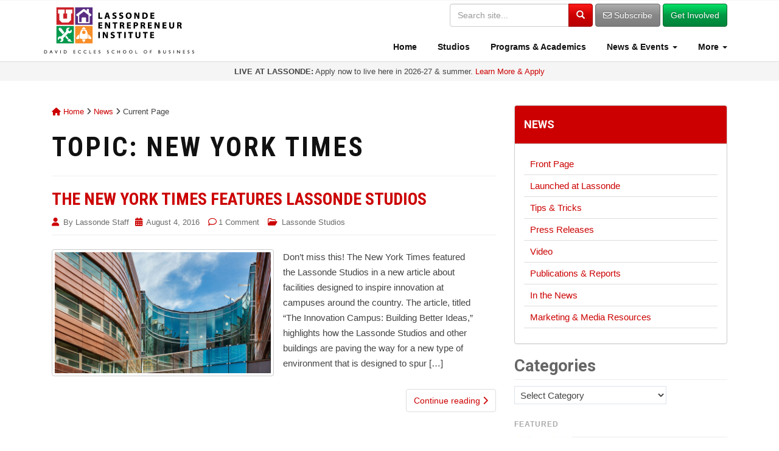

--- FILE ---
content_type: text/html; charset=UTF-8
request_url: https://lassonde.utah.edu/tag/new-york-times/
body_size: 9998
content:
<!DOCTYPE html><html lang="en-US"><head><meta charset="UTF-8"><meta http-equiv="X-UA-Compatible" content="IE=edge"><meta name="viewport" content="width=device-width, initial-scale=1"><link rel="profile" href="http://gmpg.org/xfn/11"><link rel="pingback" href="https://lassonde.utah.edu/wp/xmlrpc.php"><meta name='robots' content='index, follow, max-image-preview:large, max-snippet:-1, max-video-preview:-1' /><link media="all" href="https://lassonde.utah.edu/wp/wp-content/cache/autoptimize/css/autoptimize_d24e37786a1ed5ab764647c0104d26df.css" rel="stylesheet"><title>New York Times Archives | Lassonde Entrepreneur Institute | University of Utah</title><link rel="canonical" href="https://lassonde.utah.edu/tag/new-york-times/" /><meta property="og:locale" content="en_US" /><meta property="og:type" content="article" /><meta property="og:title" content="New York Times Archives | Lassonde Entrepreneur Institute | University of Utah" /><meta property="og:url" content="https://lassonde.utah.edu/tag/new-york-times/" /><meta property="og:site_name" content="Lassonde Entrepreneur Institute | University of Utah" /><meta property="og:image" content="https://lassonde.utah.edu/wp/wp-content/uploads/2019/07/Lassonde-general_Lassonde-social-media-program-logos-080417v3.jpg" /><meta property="og:image:width" content="1200" /><meta property="og:image:height" content="630" /><meta property="og:image:type" content="image/jpeg" /><meta name="twitter:card" content="summary_large_image" /><meta name="twitter:site" content="@LassondeInst" /> <script type="application/ld+json" class="yoast-schema-graph">{"@context":"https://schema.org","@graph":[{"@type":"CollectionPage","@id":"https://lassonde.utah.edu/tag/new-york-times/","url":"https://lassonde.utah.edu/tag/new-york-times/","name":"New York Times Archives | Lassonde Entrepreneur Institute | University of Utah","isPartOf":{"@id":"https://lassonde.utah.edu/#website"},"primaryImageOfPage":{"@id":"https://lassonde.utah.edu/tag/new-york-times/#primaryimage"},"image":{"@id":"https://lassonde.utah.edu/tag/new-york-times/#primaryimage"},"thumbnailUrl":"https://lassonde.utah.edu/wp/wp-content/uploads/2016/08/20160618-HRE-Lassonde_0040_website.jpg","breadcrumb":{"@id":"https://lassonde.utah.edu/tag/new-york-times/#breadcrumb"},"inLanguage":"en-US"},{"@type":"ImageObject","inLanguage":"en-US","@id":"https://lassonde.utah.edu/tag/new-york-times/#primaryimage","url":"https://lassonde.utah.edu/wp/wp-content/uploads/2016/08/20160618-HRE-Lassonde_0040_website.jpg","contentUrl":"https://lassonde.utah.edu/wp/wp-content/uploads/2016/08/20160618-HRE-Lassonde_0040_website.jpg","width":2000,"height":1333,"caption":"New York Times features Lassonde Studios"},{"@type":"BreadcrumbList","@id":"https://lassonde.utah.edu/tag/new-york-times/#breadcrumb","itemListElement":[{"@type":"ListItem","position":1,"name":"Home","item":"https://lassonde.utah.edu/"},{"@type":"ListItem","position":2,"name":"New York Times"}]},{"@type":"WebSite","@id":"https://lassonde.utah.edu/#website","url":"https://lassonde.utah.edu/","name":"Lassonde Entrepreneur Institute | University of Utah","description":"","publisher":{"@id":"https://lassonde.utah.edu/#organization"},"potentialAction":[{"@type":"SearchAction","target":{"@type":"EntryPoint","urlTemplate":"https://lassonde.utah.edu/?s={search_term_string}"},"query-input":{"@type":"PropertyValueSpecification","valueRequired":true,"valueName":"search_term_string"}}],"inLanguage":"en-US"},{"@type":"Organization","@id":"https://lassonde.utah.edu/#organization","name":"Lassonde Entrepreneur Institute | University of Utah","url":"https://lassonde.utah.edu/","logo":{"@type":"ImageObject","inLanguage":"en-US","@id":"https://lassonde.utah.edu/#/schema/logo/image/","url":"https://lassonde.utah.edu/wp/wp-content/uploads/2024/03/Lassonde-Institute-icons-logo-vertical-032224-620pm_RGB_padded-scaled.jpg","contentUrl":"https://lassonde.utah.edu/wp/wp-content/uploads/2024/03/Lassonde-Institute-icons-logo-vertical-032224-620pm_RGB_padded-scaled.jpg","width":2560,"height":2560,"caption":"Lassonde Entrepreneur Institute | University of Utah"},"image":{"@id":"https://lassonde.utah.edu/#/schema/logo/image/"},"sameAs":["https://www.facebook.com/LassondeInstitute","https://x.com/LassondeInst","http://instagram.com/lassondeinstitute","https://linkedin.com/company/lassonde-entrepreneur-institute","https://www.youtube.com/user/LassondeInstitute"]}]}</script> <link rel='dns-prefetch' href='//use.fontawesome.com' /><link rel='dns-prefetch' href='//v0.wordpress.com' /><link rel='preconnect' href='//c0.wp.com' /><link rel="alternate" type="application/rss+xml" title="Lassonde Entrepreneur Institute | University of Utah &raquo; Feed" href="https://lassonde.utah.edu/feed/" /><link rel="alternate" type="application/rss+xml" title="Lassonde Entrepreneur Institute | University of Utah &raquo; Comments Feed" href="https://lassonde.utah.edu/comments/feed/" /><link rel="alternate" type="application/rss+xml" title="Lassonde Entrepreneur Institute | University of Utah &raquo; New York Times Tag Feed" href="https://lassonde.utah.edu/tag/new-york-times/feed/" /><link rel='stylesheet' id='font-awesome-official-css' href='https://use.fontawesome.com/releases/v6.5.2/css/all.css' type='text/css' media='all' integrity="sha384-PPIZEGYM1v8zp5Py7UjFb79S58UeqCL9pYVnVPURKEqvioPROaVAJKKLzvH2rDnI" crossorigin="anonymous" /><link rel='stylesheet' id='font-awesome-official-v4shim-css' href='https://use.fontawesome.com/releases/v6.5.2/css/v4-shims.css' type='text/css' media='all' integrity="sha384-XyvK/kKwgVW+fuRkusfLgfhAMuaxLPSOY8W7wj8tUkf0Nr2WGHniPmpdu+cmPS5n" crossorigin="anonymous" /> <script type="text/javascript" src="https://lassonde.utah.edu/wp/wp-includes/js/jquery/jquery.min.js?ver=3.7.1" id="jquery-core-js"></script> <link rel="https://api.w.org/" href="https://lassonde.utah.edu/wp-json/" /><link rel="alternate" title="JSON" type="application/json" href="https://lassonde.utah.edu/wp-json/wp/v2/tags/156" /><link rel="EditURI" type="application/rsd+xml" title="RSD" href="https://lassonde.utah.edu/wp/xmlrpc.php?rsd" /> <!--[if lt IE 9]> <script src="https://lassonde.utah.edu/wp/wp-content/themes/lassonde/inc/js/html5shiv.min.js"></script> <script src="https://lassonde.utah.edu/wp/wp-content/themes/lassonde/inc/js/respond.min.js"></script> <![endif]--><link rel="icon" href="https://lassonde.utah.edu/wp/wp-content/uploads/2024/05/cropped-Lassonde-Institute-social-media-logo-052019_1000x1000-32x32.png" sizes="32x32" /><link rel="icon" href="https://lassonde.utah.edu/wp/wp-content/uploads/2024/05/cropped-Lassonde-Institute-social-media-logo-052019_1000x1000-192x192.png" sizes="192x192" /><link rel="apple-touch-icon" href="https://lassonde.utah.edu/wp/wp-content/uploads/2024/05/cropped-Lassonde-Institute-social-media-logo-052019_1000x1000-180x180.png" /><meta name="msapplication-TileImage" content="https://lassonde.utah.edu/wp/wp-content/uploads/2024/05/cropped-Lassonde-Institute-social-media-logo-052019_1000x1000-270x270.png" /><link href="https://fonts.googleapis.com/css?family=Roboto:400,700|Roboto+Condensed:400,700" rel="stylesheet"> <!--[if lte IE 8]><link href="https://lassonde.utah.edu/wp/wp-content/themes/lassonde/inc/css/ie8-and-down.css" rel="stylesheet"> <![endif]--> <!--[if lte IE 7]><link href="https://lassonde.utah.edu/wp/wp-content/themes/lassonde/inc/css/ie7-and-down.css" rel="stylesheet"><link href="https://lassonde.utah.edu/wp/wp-content/themes/lassonde/inc/fonts/font-awesome-ie7.min.css"> <![endif]-->  <script>(function(w,d,s,l,i){w[l]=w[l]||[];w[l].push({'gtm.start':
new Date().getTime(),event:'gtm.js'});var f=d.getElementsByTagName(s)[0],
j=d.createElement(s),dl=l!='dataLayer'?'&l='+l:'';j.async=true;j.src=
'https://www.googletagmanager.com/gtm.js?id='+i+dl;f.parentNode.insertBefore(j,f);
})(window,document,'script','dataLayer','GTM-NCXKZFK');</script> </head><body class="archive tag tag-new-york-times tag-156 wp-theme-lassonde group-blog"> <noscript><iframe src="https://www.googletagmanager.com/ns.html?id=GTM-NCXKZFK"
height="0" width="0" style="display:none;visibility:hidden"></iframe></noscript><div id="page" class="hfeed site"><nav class="navbar navbar-default navbar-fixed-top" role="navigation"><div class="container"><div class="navbar-header" > <button type="button" class="navbar-toggle" data-toggle="collapse" data-target="#navbar-ex1-collapse"> <span class="sr-only">Toggle navigation</span> <span class="icon-bar"></span> <span class="icon-bar"></span> <span class="icon-bar"></span> </button><div id="logo"> <a href="https://lassonde.utah.edu/"><img src="https://lassonde.utah.edu/wp/wp-content/themes/lassonde/img/Lassonde-Institute-icons-logo-031919_RGB_500px-min.png" alt="Lassonde Entrepreneur Institute" class="img-responsive logo-full" /></a></div></div><div class="collapse navbar-collapse" id="navbar-ex1-collapse"><div class="header-search"><form method="get" class="navbar-form form-search form-inline" action="https://lassonde.utah.edu/" style="border: none;"><div class="input-group"> <input type="text" class="form-control search-query" placeholder="Search site..." value="" name="s"> <span class="input-group-btn"> <button type="submit" class="btn btn-primary" name="submit" id="searchsubmit" value="Search"><span class="glyphicon glyphicon-search"></span></button> </span></div><div class="visible-sm" style="height: 5px;"></div> <a href="/subscribe" class="btn btn-default hidden-xs"><i class="fa fa-envelope-o" aria-hidden="true"></i> Subscribe</a> <a href="/getinvolved" class="btn btn-success hidden-xs">Get Involved</a><div class="row visible-xs"><div class="col-xs-6" style="padding-right: 5px;"> <a href="/subscribe" id="subscribe-btn" class="btn btn-default btn-block" style="margin: 10px 0 0 0;"><i class="fa fa-envelope-o" aria-hidden="true"></i> Subscribe</a></div><div class="col-xs-6" style="padding-left: 5px;"> <a href="/getinvolved" class="btn btn-success btn-block" style="margin: 10px 0 0 0;">Get Involved</a></div></div></form></div><div class="menu-menu-1-container"><ul id="menu-menu-1" class="nav navbar-nav"><li id="menu-item-6288" class="menu-item menu-item-type-post_type menu-item-object-page menu-item-home menu-item-6288"><a title="Home" href="https://lassonde.utah.edu/"><span class="glyphicon Lassonde Entrepreneur Institute at the University of Utah"></span>&nbsp;Home</a></li><li id="menu-item-4181" class="menu-item menu-item-type-post_type menu-item-object-page menu-item-4181"><a title="Studios" href="https://lassonde.utah.edu/studios/"><span class="glyphicon Lassonde Studios"></span>&nbsp;Studios</a></li><li id="menu-item-8" class="menu-item menu-item-type-post_type menu-item-object-page menu-item-8"><a title="Programs &amp; Academics" href="https://lassonde.utah.edu/directory/"><span class="glyphicon Entrepreneurship Programs &#038; Academic Opportunities"></span>&nbsp;Programs &#038; Academics</a></li><li id="menu-item-31171" class="menu-item menu-item-type-custom menu-item-object-custom menu-item-has-children menu-item-31171 dropdown"><a title="News &amp; Events" href="#" data-toggle="dropdown" class="dropdown-toggle"><span class="glyphicon Get the Latest News &#038; Events at Lassonde"></span>&nbsp;News &#038; Events <span class="caret"></span></a><ul role="menu" class=" dropdown-menu"><li id="menu-item-40" class="menu-item menu-item-type-post_type menu-item-object-page current_page_parent menu-item-40"><a title="News" href="https://lassonde.utah.edu/news/"><span class="glyphicon Find Latest News, Announcements, Resources &#038; More"></span>&nbsp;News</a></li><li id="menu-item-40654" class="menu-item menu-item-type-post_type menu-item-object-page menu-item-40654"><a title="Events Calendar" href="https://lassonde.utah.edu/calendar/"><span class="glyphicon Upcoming Events &#038; Program Deadlines"></span>&nbsp;Events Calendar</a></li><li id="menu-item-31172" class="menu-item menu-item-type-custom menu-item-object-custom menu-item-31172"><a title="Launched at Lassonde" href="/launched/"><span class="glyphicon Learn About Our Student Success Stories"></span>&nbsp;Launched at Lassonde</a></li></ul></li><li id="menu-item-31044" class="menu-item menu-item-type-custom menu-item-object-custom menu-item-has-children menu-item-31044 dropdown"><a title="More" href="#" data-toggle="dropdown" class="dropdown-toggle"><span class="glyphicon More"></span>&nbsp;More <span class="caret"></span></a><ul role="menu" class=" dropdown-menu"><li id="menu-item-2735" class="menu-item menu-item-type-post_type menu-item-object-page menu-item-2735"><a title="About" href="https://lassonde.utah.edu/about/"><span class="glyphicon Learn about the Lassonde Entrepreneur Institute"></span>&nbsp;About</a></li><li id="menu-item-6652" class="menu-item menu-item-type-post_type menu-item-object-page menu-item-6652"><a title="Contact" href="https://lassonde.utah.edu/contact/"><span class="glyphicon Contact the Lassonde Entrepreneur Institute"></span>&nbsp;Contact</a></li><li id="menu-item-31170" class="menu-item menu-item-type-custom menu-item-object-custom menu-item-31170"><a title="People" href="/contact/people/"><span class="glyphicon Find Contact Info for People &#038; Programs"></span>&nbsp;People</a></li><li id="menu-item-40655" class="menu-item menu-item-type-post_type menu-item-object-page menu-item-40655"><a title="Give" href="https://lassonde.utah.edu/about/give/"><span class="glyphicon Support the Lassonde Entrepreneur Institute"></span>&nbsp;Give</a></li></ul></li></ul></div><div class="visible-xs" style="height: 10px;"></div></div></div></nav><div class="container-fluid text-center" style="background: #f5f5f5; padding: 8px; font-size: 13px; line-height: 1.2em;"> <strong>LIVE AT LASSONDE:</strong> Apply now to live here in 2026-27 & summer. <a href="http://lassonde.utah.edu/studios/?utm_source=website-announcement-alert&utm_medium=web&utm_campaign=top%20alert">Learn More & Apply</a></div><div id="content" class="site-content container"><section id="primary" class="content-area col-sm-12 col-md-8 pull-left"><div class="breadcrumb" xmlns:v="http://rdf.data-vocabulary.org/#"> <span typeof="v:Breadcrumb"><a rel="v:url" property="v:title" title="Go to Lassonde Entrepreneur Institute | University of Utah." href="https://lassonde.utah.edu" class="home"><i class="fa fa-home"></i> Home</a></span> <i class="fa fa-angle-right"></i> <span typeof="v:Breadcrumb"><a rel="v:url" property="v:title" title="Go to News." href="https://lassonde.utah.edu/news/" class="post-root post post-post">News</a></span> <i class="fa fa-angle-right"></i> <span typeof="v:Breadcrumb"><span property="v:title">Current Page</span></span></div><main id="main" class="site-main" role="main"><header class="page-header"><h1 class="page-title"> Topic: New York Times</h1></header><article id="post-11868" class="post-11868 post type-post status-publish format-standard has-post-thumbnail hentry category-lassonde-studios tag-dorms tag-in-the-news tag-new-york-times tag-student-housing"><header class="entry-header page-header"><h1 class="entry-title"><a href="https://lassonde.utah.edu/the-new-york-times-features-lassonde-studios/" rel="bookmark">The New York Times Features Lassonde Studios</a></h1><div class="entry-meta"> <span class="byline"> <i class="fa fa-user"></i> By <span class="author vcard"><a class="url fn n" href="https://lassonde.utah.edu/author/lassondeadmin/">Lassonde Staff</a></span></span><span class="posted-on"><i class="fa fa-calendar"></i> <a href="https://lassonde.utah.edu/the-new-york-times-features-lassonde-studios/" rel="bookmark"><time class="entry-date published" datetime="2016-08-04T11:42:36-06:00">August 4, 2016</time><time class="updated" datetime="2019-10-09T14:24:16-06:00">October 9, 2019</time></a></span> <span class="comments-link"><i class="fa fa-comment-o"></i><a href="https://lassonde.utah.edu/the-new-york-times-features-lassonde-studios/#comments">1 Comment</a></span> <span class="cat-links"><i class="fa fa-folder-open-o"></i> <a href="https://lassonde.utah.edu/category/lassonde-studios/" rel="category tag">Lassonde Studios</a> </span></div></header><div class="entry-content"><div class="thumbnail image-hover-item col-sm-6"> <a href="https://lassonde.utah.edu/the-new-york-times-features-lassonde-studios/" class="image-hover-link"><div class="image-hover"><div class="image-hover-content"> <i class="fa fa-link fa-3x"></i></div></div> <img width="730" height="410" src="https://lassonde.utah.edu/wp/wp-content/uploads/2016/08/20160618-HRE-Lassonde_0040_website-730x410.jpg" class="attachment-dazzling-featured size-dazzling-featured wp-post-image" alt="New York Times features Lassonde Studios" decoding="async" fetchpriority="high" srcset="https://lassonde.utah.edu/wp/wp-content/uploads/2016/08/20160618-HRE-Lassonde_0040_website-730x410.jpg 730w, https://lassonde.utah.edu/wp/wp-content/uploads/2016/08/20160618-HRE-Lassonde_0040_website-1920x1080.jpg 1920w" sizes="(max-width: 730px) 100vw, 730px" data-attachment-id="11869" data-permalink="https://lassonde.utah.edu/the-new-york-times-features-lassonde-studios/20160618-hre-lassonde_0040_website/" data-orig-file="https://lassonde.utah.edu/wp/wp-content/uploads/2016/08/20160618-HRE-Lassonde_0040_website.jpg" data-orig-size="2000,1333" data-comments-opened="1" data-image-meta="{&quot;aperture&quot;:&quot;0&quot;,&quot;credit&quot;:&quot;&quot;,&quot;camera&quot;:&quot;&quot;,&quot;caption&quot;:&quot;&quot;,&quot;created_timestamp&quot;:&quot;0&quot;,&quot;copyright&quot;:&quot;2014 Trina Knudsen&quot;,&quot;focal_length&quot;:&quot;0&quot;,&quot;iso&quot;:&quot;0&quot;,&quot;shutter_speed&quot;:&quot;0&quot;,&quot;title&quot;:&quot;&quot;,&quot;orientation&quot;:&quot;0&quot;}" data-image-title="20160618-HRE-Lassonde_0040_website" data-image-description="" data-image-caption="" data-medium-file="https://lassonde.utah.edu/wp/wp-content/uploads/2016/08/20160618-HRE-Lassonde_0040_website-625x417.jpg" data-large-file="https://lassonde.utah.edu/wp/wp-content/uploads/2016/08/20160618-HRE-Lassonde_0040_website-970x647.jpg" /> </a></div><div class="col-sm-6"><p>Don&#8217;t miss this! The New York Times featured the Lassonde Studios in a new article about facilities designed to inspire innovation at campuses around the country. The article, titled &#8220;The Innovation Campus: Building Better Ideas,&#8221; highlights how the Lassonde Studios and other buildings are paving the way for a new type of environment that is designed to spur [&hellip;]</p></div><p><a class="btn btn-default read-more" href="https://lassonde.utah.edu/the-new-york-times-features-lassonde-studios/">Continue reading <i class="fa fa-chevron-right"></i></a></p> <a href="https://lassonde.utah.edu/the-new-york-times-features-lassonde-studios/" title="The New York Times Features Lassonde Studios"></a></div><hr class="section-divider"></article></main></section><div id="secondary" class="widget-area col-sm-12 col-md-4" role="complementary"><div class="panel panel-primary section-menu"><div class="panel-heading"><h5 style="text-transform:uppercase;"><a href="/news">News</a></h5></div><div class="panel-body"><ul id="menu-news" class=""><li id="menu-item-18146" class="menu-item menu-item-type-custom menu-item-object-custom menu-item-18146"><a href="/news">Front Page</a></li><li id="menu-item-11223" class="menu-item menu-item-type-custom menu-item-object-custom menu-item-11223"><a href="/launched/">Launched at Lassonde</a></li><li id="menu-item-18213" class="menu-item menu-item-type-taxonomy menu-item-object-category menu-item-18213"><a href="https://lassonde.utah.edu/category/tips-and-tricks/">Tips &#038; Tricks</a></li><li id="menu-item-109" class="menu-item menu-item-type-taxonomy menu-item-object-category menu-item-109"><a href="https://lassonde.utah.edu/category/press-releases/">Press Releases</a></li><li id="menu-item-10677" class="menu-item menu-item-type-taxonomy menu-item-object-category menu-item-10677"><a href="https://lassonde.utah.edu/category/video/">Video</a></li><li id="menu-item-2833" class="menu-item menu-item-type-post_type menu-item-object-page menu-item-2833"><a href="https://lassonde.utah.edu/news/publications-reports/">Publications &#038; Reports</a></li><li id="menu-item-108" class="menu-item menu-item-type-post_type menu-item-object-page menu-item-108"><a href="https://lassonde.utah.edu/news/in-the-news/">In the News</a></li><li id="menu-item-8796" class="menu-item menu-item-type-post_type menu-item-object-page menu-item-8796"><a href="https://lassonde.utah.edu/about/media-resources/">Marketing &#038; Media Resources</a></li></ul></div></div><aside id="categories-2" class="widget widget_categories"><h3 class="widget-title">Categories</h3><form action="https://lassonde.utah.edu" method="get"><label class="screen-reader-text" for="cat">Categories</label><select  name='cat' id='cat' class='postform'><option value='-1'>Select Category</option><option class="level-0" value="7">Academics&nbsp;&nbsp;(122)</option><option class="level-0" value="28">Alumni&nbsp;&nbsp;(40)</option><option class="level-0" value="15">Announcements&nbsp;&nbsp;(297)</option><option class="level-0" value="2">Events&nbsp;&nbsp;(313)</option><option class="level-0" value="24">Features&nbsp;&nbsp;(164)</option><option class="level-0" value="32">Lassonde Studios&nbsp;&nbsp;(195)</option><option class="level-0" value="192">Podcasts&nbsp;&nbsp;(8)</option><option class="level-0" value="4">Press Releases&nbsp;&nbsp;(259)</option><option class="level-0" value="5">Publications &amp; Reports&nbsp;&nbsp;(185)</option><option class="level-0" value="20">Resources&nbsp;&nbsp;(105)</option><option class="level-0" value="33">Startups&nbsp;&nbsp;(599)</option><option class="level-0" value="78">Student Innovation @ the U&nbsp;&nbsp;(445)</option><option class="level-0" value="243">Tips &amp; Tricks&nbsp;&nbsp;(219)</option><option class="level-0" value="6">Video&nbsp;&nbsp;(133)</option> </select></form><script type="text/javascript">(function() {
	var dropdown = document.getElementById( "cat" );
	function onCatChange() {
		if ( dropdown.options[ dropdown.selectedIndex ].value > 0 ) {
			dropdown.parentNode.submit();
		}
	}
	dropdown.onchange = onCatChange;
})();</script> </aside><aside id="custom_html-2" class="widget_text widget widget_custom_html"><div class="textwidget custom-html-widget"><div style="color: #aaa; letter-spacing: 1px;font-size: 12px; font-weight: bold; margin-bottom: 10px;">FEATURED</div><table style="background: #f5f5f5; width: 100%; margin-bottom: 10px;"><tr><td width="95px" style="vertical-align: top;"><a href="/ranked"><img src="https://lassonde.utah.edu/wp/wp-content/uploads/2020/11/Top-10-graphic-111820_100x100.jpg" alt="Lassonde Studios" height="95px" width="95px"></a></td><td style="padding: 10px; vertical-align: top;"><h6 style="margin: 0 0 8px 0;"><a href="/ranked">Top 10 Ranked</a></h6><p style="font-size: 13px; line-height: 16px; margin: 0;">We are one of the best programs in the country. Learn more.</p></td></tr></table><table style="background: #f5f5f5; width: 100%; margin-bottom: 10px;"><tr><td width="95px" style="vertical-align: top;"><a href="https://lassonde.utah.edu/launched/"><img src="https://lassonde.utah.edu/wp/wp-content/uploads/2016/10/Launched-at-Lassonde-logo-150x150.jpg" alt="Lassonde Studios" height="95px" width="95px"></a></td><td style="padding: 10px; vertical-align: top;"><h6 style="margin: 0 0 8px 0;"><a href="https://lassonde.utah.edu/launched/">Launched at Lassonde</a></h6><p style="font-size: 13px; line-height: 16px; margin: 0;">Browse stories about student startups and initiatives</p></td></tr></table><table style="background: #f5f5f5; width: 100%; margin-bottom: 10px;"><tr><td width="95px" style="vertical-align: top;"><a href="/studentinnovation2025"><img src="https://lassonde.utah.edu/wp/wp-content/uploads/2025/04/siu-2025-cover-graphic_100x100px.jpg" alt="Lassonde Studios" height="95px" width="95px"></a></td><td style="padding: 10px; vertical-align: top;"><h6 style="margin: 0 0 8px 0;"><a href="/studentinnovation2025">Student Innovation @ the U 2025</a></h6><p style="font-size: 13px; line-height: 16px; margin: 0;">Learn about student innovators across the U campus.</p></td></tr></table></div></aside><div class="widget tabbed"><div class="tabs-wrapper"><ul class="nav nav-tabs"><li class="active"><a href="#recent" data-toggle="tab">Latest News</a></li><li><a href="#events" data-toggle="tab">Events</a></li></ul><div class="tab-content"><ul id="recent" class="tab-pane active fade in"><li> <a href="https://lassonde.utah.edu/parlay-ai-sales-coaching-for-real-time-feedback/" class="tab-thumb thumbnail" rel="bookmark" title="Parlay: AI Sales Coaching for Real-Time Feedback"> <img width="60" height="60" src="https://lassonde.utah.edu/wp/wp-content/uploads/2026/01/IMG_8544-60x60.jpg" class="attachment-tab-small size-tab-small wp-post-image" alt="" decoding="async" loading="lazy" srcset="https://lassonde.utah.edu/wp/wp-content/uploads/2026/01/IMG_8544-60x60.jpg 60w, https://lassonde.utah.edu/wp/wp-content/uploads/2026/01/IMG_8544-150x150.jpg 150w" sizes="auto, (max-width: 60px) 100vw, 60px" data-attachment-id="45502" data-permalink="https://lassonde.utah.edu/parlay-ai-sales-coaching-for-real-time-feedback/img_8544/" data-orig-file="https://lassonde.utah.edu/wp/wp-content/uploads/2026/01/IMG_8544-scaled.jpg" data-orig-size="2560,1707" data-comments-opened="1" data-image-meta="{&quot;aperture&quot;:&quot;0&quot;,&quot;credit&quot;:&quot;&quot;,&quot;camera&quot;:&quot;&quot;,&quot;caption&quot;:&quot;&quot;,&quot;created_timestamp&quot;:&quot;0&quot;,&quot;copyright&quot;:&quot;&quot;,&quot;focal_length&quot;:&quot;0&quot;,&quot;iso&quot;:&quot;0&quot;,&quot;shutter_speed&quot;:&quot;0&quot;,&quot;title&quot;:&quot;&quot;,&quot;orientation&quot;:&quot;1&quot;}" data-image-title="IMG_8544" data-image-description="" data-image-caption="" data-medium-file="https://lassonde.utah.edu/wp/wp-content/uploads/2026/01/IMG_8544-625x417.jpg" data-large-file="https://lassonde.utah.edu/wp/wp-content/uploads/2026/01/IMG_8544-970x647.jpg" /> </a><div class="content"> <a class="tab-entry" href="https://lassonde.utah.edu/parlay-ai-sales-coaching-for-real-time-feedback/" rel="bookmark" title="Parlay: AI Sales Coaching for Real-Time Feedback">Parlay: AI Sales Coaching for Real-Time Feedback</a> <i> Jan 15, 2026 </i></div></li><li> <a href="https://lassonde.utah.edu/equilibrium-engines-transforming-temperature-into-power/" class="tab-thumb thumbnail" rel="bookmark" title="Equilibrium Engines: Transforming Temperature Into Power"> <img width="60" height="60" src="https://lassonde.utah.edu/wp/wp-content/uploads/2026/01/p0b97qcm-60x60.jpg" class="attachment-tab-small size-tab-small wp-post-image" alt="" decoding="async" loading="lazy" srcset="https://lassonde.utah.edu/wp/wp-content/uploads/2026/01/p0b97qcm-60x60.jpg 60w, https://lassonde.utah.edu/wp/wp-content/uploads/2026/01/p0b97qcm-150x150.jpg 150w" sizes="auto, (max-width: 60px) 100vw, 60px" data-attachment-id="45499" data-permalink="https://lassonde.utah.edu/equilibrium-engines-transforming-temperature-into-power/p0b97qcm/" data-orig-file="https://lassonde.utah.edu/wp/wp-content/uploads/2026/01/p0b97qcm.jpg" data-orig-size="1920,1079" data-comments-opened="1" data-image-meta="{&quot;aperture&quot;:&quot;0&quot;,&quot;credit&quot;:&quot;&quot;,&quot;camera&quot;:&quot;&quot;,&quot;caption&quot;:&quot;&quot;,&quot;created_timestamp&quot;:&quot;0&quot;,&quot;copyright&quot;:&quot;&quot;,&quot;focal_length&quot;:&quot;0&quot;,&quot;iso&quot;:&quot;0&quot;,&quot;shutter_speed&quot;:&quot;0&quot;,&quot;title&quot;:&quot;&quot;,&quot;orientation&quot;:&quot;1&quot;}" data-image-title="p0b97qcm" data-image-description="" data-image-caption="" data-medium-file="https://lassonde.utah.edu/wp/wp-content/uploads/2026/01/p0b97qcm-625x351.jpg" data-large-file="https://lassonde.utah.edu/wp/wp-content/uploads/2026/01/p0b97qcm-970x545.jpg" /> </a><div class="content"> <a class="tab-entry" href="https://lassonde.utah.edu/equilibrium-engines-transforming-temperature-into-power/" rel="bookmark" title="Equilibrium Engines: Transforming Temperature Into Power">Equilibrium Engines: Transforming Temperature Into Power</a> <i> Jan 15, 2026 </i></div></li><li> <a href="https://lassonde.utah.edu/dry-creek-physical-therapy-building-trust-through-connected-care/" class="tab-thumb thumbnail" rel="bookmark" title="Dry Creek Physical Therapy: Building Trust Through Connected Care"> <img width="60" height="60" src="https://lassonde.utah.edu/wp/wp-content/uploads/2026/01/AdobeStock_1323547104-60x60.jpeg" class="attachment-tab-small size-tab-small wp-post-image" alt="" decoding="async" loading="lazy" srcset="https://lassonde.utah.edu/wp/wp-content/uploads/2026/01/AdobeStock_1323547104-60x60.jpeg 60w, https://lassonde.utah.edu/wp/wp-content/uploads/2026/01/AdobeStock_1323547104-150x150.jpeg 150w" sizes="auto, (max-width: 60px) 100vw, 60px" data-attachment-id="45496" data-permalink="https://lassonde.utah.edu/dry-creek-physical-therapy-building-trust-through-connected-care/physiotherapist-helping-senior-woman-with-leg-rehabilitation-exercise-on-balance-ball/" data-orig-file="https://lassonde.utah.edu/wp/wp-content/uploads/2026/01/AdobeStock_1323547104-scaled.jpeg" data-orig-size="2560,1707" data-comments-opened="1" data-image-meta="{&quot;aperture&quot;:&quot;2.8&quot;,&quot;credit&quot;:&quot;Lomb - stock.adobe.com&quot;,&quot;camera&quot;:&quot;ILCE-7M4&quot;,&quot;caption&quot;:&quot;Close-up of physiotherapist supporting senior woman in rehabilitation leg exercise on balance ball during physical therapy session.&quot;,&quot;created_timestamp&quot;:&quot;1683365059&quot;,&quot;copyright&quot;:&quot;\u00a9 Lomb | Giuseppe Lombardo&quot;,&quot;focal_length&quot;:&quot;64&quot;,&quot;iso&quot;:&quot;400&quot;,&quot;shutter_speed&quot;:&quot;0.005&quot;,&quot;title&quot;:&quot;Physiotherapist helping senior woman with leg rehabilitation exercise on balance ball&quot;,&quot;orientation&quot;:&quot;1&quot;}" data-image-title="Physiotherapist helping senior woman with leg rehabilitation exercise on balance ball" data-image-description="" data-image-caption="&lt;p&gt;Close-up of physiotherapist supporting senior woman in rehabilitation leg exercise on balance ball during physical therapy session.&lt;/p&gt;
" data-medium-file="https://lassonde.utah.edu/wp/wp-content/uploads/2026/01/AdobeStock_1323547104-625x417.jpeg" data-large-file="https://lassonde.utah.edu/wp/wp-content/uploads/2026/01/AdobeStock_1323547104-970x647.jpeg" /> </a><div class="content"> <a class="tab-entry" href="https://lassonde.utah.edu/dry-creek-physical-therapy-building-trust-through-connected-care/" rel="bookmark" title="Dry Creek Physical Therapy: Building Trust Through Connected Care">Dry Creek Physical Therapy: Building Trust Through Connected Care</a> <i> Jan 15, 2026 </i></div></li></ul><ul id="events" class="tab-pane fade"><li> <a href="https://lassonde.utah.edu/calendar/?trumbaEmbed=view%3Devent%26eventid%3D194715587" class="tab-thumb thumbnail"><div style="background-image: url(https://www.trumba.com/i/DgBsQ3AliuB7Rnkvi-eHtxMf.jpg); background-size: 100% auto, contain; background-position: center center; width: 100%; background-repeat: no-repeat; height: 50px; width: 50px;"></div> </a><div class="content"> <a href="https://lassonde.utah.edu/calendar/?trumbaEmbed=view%3Devent%26eventid%3D194715587" class="tab-entry">Lassonde Entrepreneur Summit: Applied AI for Entrepreneurs</a> <i>Thursday, January 22, 2026, 9am - 2pm</i></div></li><li> <a href="https://lassonde.utah.edu/calendar/?trumbaEmbed=view%3Devent%26eventid%3D192664994" class="tab-thumb thumbnail"><div style="background-image: url(https://www.trumba.com/i/DgBaNECo3w5zSHexvkdA7XEw.jpeg); background-size: 100% auto, contain; background-position: center center; width: 100%; background-repeat: no-repeat; height: 50px; width: 50px;"></div> </a><div class="content"> <a href="https://lassonde.utah.edu/calendar/?trumbaEmbed=view%3Devent%26eventid%3D192664994" class="tab-entry">Master of Business Creation: Virtual Info Session</a> <i>Thursday, January 22, 2026, 12 - 1pm</i></div></li><li> <a href="https://lassonde.utah.edu/calendar/?trumbaEmbed=view%3Devent%26eventid%3D194714951" class="tab-thumb thumbnail"><div style="background-image: url(https://www.trumba.com/i/DgAhlCQ7OvWhkbhXWish7lWy.jpg); background-size: 100% auto, contain; background-position: center center; width: 100%; background-repeat: no-repeat; height: 50px; width: 50px;"></div> </a><div class="content"> <a href="https://lassonde.utah.edu/calendar/?trumbaEmbed=view%3Devent%26eventid%3D194714951" class="tab-entry">Lassonde Information Session &amp; Tour (In-Person or Virtual)</a> <i>Friday, January 23, 2026, 12:30 - 1:30pm</i></div></li></ul></div></div></div></div></div><div id="footer-area"><div class="container footer-inner"><div class="footer-widget-area"><div class="col-md-4 col-md-push-8 footer-widget" role="complementary"><div id="join-section" class="anchor"></div><div id="text-4" class="widget widget_text"><h3 class="widgettitle">JOIN THE COMMUNITY</h3><div class="textwidget"><p>Welcome to the hub for student entrepreneurs and innovators at the University of Utah. Subscribe or follow us for news and announcements. <a href="/about-us"><strong>Learn More &rarr;</strong></a></p><form id="subscribe-form" action="https://go.pardot.com/l/356541/2020-12-07/2w2pj9q" method="post"><div class="form-group" style="margin-bottom: 5px"> <input class="form-control input" maxlength="200" name="first-name" required type="text" placeholder="First Name"></div><div class="form-group" style="margin-bottom: 5px"> <input class="form-control input" maxlength="200" name="last-name" required type="text" placeholder="Last Name"></div><div class="form-group" style="margin-bottom: 5px"> <input class="form-control input" maxlength="200" name="web_contact" required type="email" placeholder="Email"></div><div class="extra-field-group" style="position:absolute; left:-9999px; top: -9999px;"> <label for="website">Website</label> <input id="website" name="pardot_extra_field" autocomplete="off" type="text" placeholder="Website" tabindex="-1"> <label for="pardot_extra_field">Comments</label> <input id="pardot_extra_field" name="pardot_extra_field" autocomplete="off" type="text" placeholder="Comments" tabindex="-1"></div><div class="form-group" style="margin-bottom: 5px"> <button class="btn btn-primary btn-lg btn-block" type="submit">Get Updates</button></div></form></div></div> <br><div id="social" class="social"><ul><li><a href="http://instagram.com/lassondeinstitute" class="social-icon instagram" title="Follow us on Instagram" target="_blank"><i class="social_icon fa fa-instagram"></i></a></li><li><a href="https://linkedin.com/company/lassonde-entrepreneur-institute" class="social-icon LinkedIn" title="Follow us on linkedin" target="_blank"><i class="social_icon fa fa-linkedin"></i></a></li><li><a href="https://facebook.com/LassondeInstitute" class="social-icon facebook" title="Follow us on Facebook" target="_blank"><i class="social_icon fa fa-facebook"></i></a></li><li><a href="https://x.com/LassondeInst" class="social-icon x-twitter" title="Follow us on X" target="_blank"><i class="social_icon fa-brands fa-x-twitter"></i></a></li><li><a href="https://www.snapchat.com/add/lassondeinst" class="social-icon snapchat" title="Follow us on Snapchat" target="_blank"><i class="social_icon fa fa-snapchat-ghost"></i></a></li><li><a href="https://www.tiktok.com/@lassondeinstitute" class="social-icon youtube" title="Follow us on TikTok" target="_blank"><i class="social_icon fa-brands fa-tiktok"></i></a></li><li><a href="https://www.youtube.com/c/LassondeInstitute" class="social-icon youtube" title="Follow us on Youtube" target="_blank"><i class="social_icon fa fa-youtube"></i></a></li></ul></div><div style="text-align: center; margin: 40px 0;"><a href="https://lassonde.utah.edu"><img style="width: 250px;" src="https://lassonde.utah.edu/wp/wp-content/uploads/2019/07/Lassonde-Institute-icons-logo-031919_RGB_500px-white.png" alt="Lassonde Entrepreneur Institute" /></a></div></div><div class="col-md-8 col-md-pull-4 footer-widget" role="complementary"><div id="text-10" class="widget widget_text"><h3 class="widgettitle">QUICK LINKS</h3><div class="textwidget"><div class="row"><div class="col-md-4"><h4>About Lassonde Institute</h4><ul><li><a href="/about">About</a></li><li><a href="/contact">Contact Us</a></li><li><a href="/request-information/">Request Info</a></li><li><a href="/give/">Give to Lassonde</a></li><li><a href="/about/media-resources/">Marketing & Media Resources</a></li></ul><h4>Lassonde Studios</h4><ul><li><a href="/studios">Overview</a></li><li><a href="/studios/apply">Apply to Live Here</a></li><li><a href="/studios/housing-options/">Housing Options</a></li><li><a href="https://dineoncampus.com/utah/">Miller Cafe <i class="fa fa-external-link"></i></a></li></ul><h4>News, Events & More</h4><ul><li><a href="/news">News</a></li><li><a href="/calendar">Calendar</a></li><li><a href="/launched">Launched at Lassonde</a></li></ul><h4>Start</h4><ul><li><a href="/about/visit">Tours & Info Sessions</a></li></ul></div><div class="col-md-4"><h4>Live</h4><ul><li><a href="/studios">Live at Lassonde Studios</a></li><li><a href="/founders">Lassonde Founders</a></li><li><a href="/summer">Summer at Lassonde</a></li><li><a href="/lsnd400">Lassonde 400 Residential Program</a></li><li><a href="/academy">Lassonde Startup Academy</a></li></ul><h4>Create</h4><ul><li><a href="/getseeded">Get Seeded</a></li><li><a href="/workshops">Workshops</a></li><li><a href="/make">Make Program</a></li><li><a href="/experts">Hours with Experts</a></li></ul><h4>Launch</h4><ul><li><a href="/uec">Tim Draper Utah Entrepreneur Challenge</a></li><li><a href="/hsuec">Tim Draper H.S. Utah Entrepreneur Challenge</a></li><li><a href="/launch">Company Launch</a></li><li><a href="/venture">New Venture Development</a></li><li><a href="/b2b">Bench to Bedside <i class="fa fa-external-link"></i></a></li></ul></div><div class="col-md-4"><h4>Engage</h4><ul><li><a href="/meetups">Meetups</a></li><li><a href="/ambassadors">Lassonde Ambassadors</a></li><li><a href="/eclub">Entrepreneur Club</a></li><li><a href="/leadership">Student Leadership & Scholarship Opportunities</a></li><li><a href="/life">Lassonde for Life</a></li><li><a href="/summit">Entrepreneur Summit Series</a></li><li><a href="https://utahfounders.org">Utah Founders <i class="fa fa-external-link"></i></a></li><li><a href="/community">Community Engagement</a></li></ul><h4>Learn</h4><ul><li><a href="http://eccles.utah.edu/entp/">Entrepreneurship Classes & Degrees <i class="fa fa-external-link"></i></a></li><li><a href="https://eccles.utah.edu/mbc/">Master of Business Creation <i class="fa fa-external-link"></i></a></li><li><a href="/x">Lassonde+X</a></li></ul><h4>Languages</h4><ul><li><a href="http://translate.google.com/translate?hl=&sl=en&tl=es&u=http%3A%2F%2Flassonde.utah.edu">Español</a></li><li><a href="http://translate.google.com/translate?hl=&sl=en&tl=hi&u=http%3A%2F%2Flassonde.utah.edu%2F&sandbox=1">Other</a></li></div></div></div></div></div></div></div><footer id="colophon" class="site-footer" role="contentinfo"><div class="site-info container"><nav class="copyright col-md-6 col-sm-6"> Copyright &copy; 2026 | <a href="http://www.utah.edu" title="University of Utah">University of Utah</a> | <a href="http://www.utah.edu/disclaimer">Disclaimer</a> | <a href="http://www.utah.edu/privacy">Privacy</a></nav><div role="navigation" class="col-md-6 col-sm-6 footer-links"> <a href="https://lassonde.utah.edu/about-us">About</a> | <a href="https://lassonde.utah.edu/contact">Contact</a> | <a href="https://lassonde.utah.edu/studios">Studios</a> | <a href="https://lassonde.utah.edu">Home</a></div></div><div class="scroll-to-top"><i class="fa fa-angle-up"></i></div></footer></div></div> <script type="speculationrules">{"prefetch":[{"source":"document","where":{"and":[{"href_matches":"\/*"},{"not":{"href_matches":["\/wp\/wp-*.php","\/wp\/wp-admin\/*","\/wp\/wp-content\/uploads\/*","\/wp\/wp-content\/*","\/wp\/wp-content\/plugins\/*","\/wp\/wp-content\/themes\/lassonde\/*","\/*\\?(.+)"]}},{"not":{"selector_matches":"a[rel~=\"nofollow\"]"}},{"not":{"selector_matches":".no-prefetch, .no-prefetch a"}}]},"eagerness":"conservative"}]}</script>  <script defer src="https://lassonde.utah.edu/wp/wp-content/cache/autoptimize/js/autoptimize_467e3c01482fd7c584d77eb464f2eb9f.js"></script></body></html>
<!-- *´¨)
     ¸.•´¸.•*´¨) ¸.•*¨)
     (¸.•´ (¸.•` ¤ Comet Cache is Fully Functional ¤ ´¨) -->

<!-- Cache File Version Salt:       n/a -->

<!-- Cache File URL:                https://lassonde.utah.edu/tag/new-york-times/ -->
<!-- Cache File Path:               /cache/comet-cache/cache/https/lassonde-utah-edu/tag/new-york-times.html -->

<!-- Cache File Generated Via:      HTTP request -->
<!-- Cache File Generated On:       Jan 22nd, 2026 @ 5:50 am UTC -->
<!-- Cache File Generated In:       0.61205 seconds -->

<!-- Cache File Expires On:         Jan 23rd, 2026 @ 5:50 am UTC -->
<!-- Cache File Auto-Rebuild On:    Jan 23rd, 2026 @ 5:50 am UTC -->